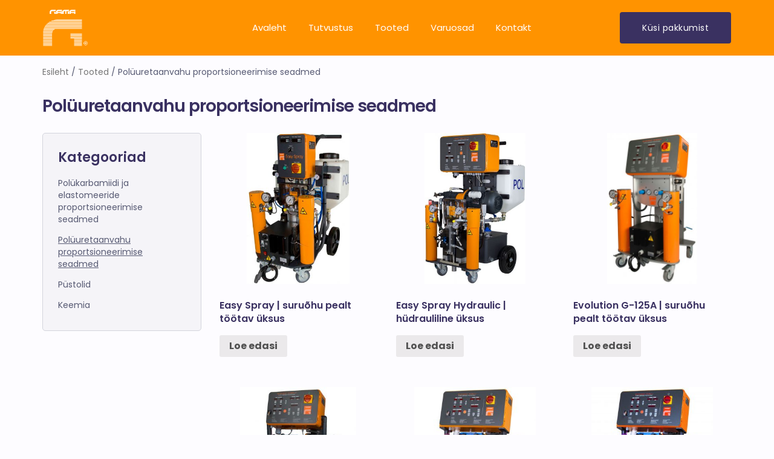

--- FILE ---
content_type: text/html; charset=UTF-8
request_url: https://gamapur.ee/poluuretaanvahu-proportsioneerimise-seadmed/
body_size: 9512
content:
<!DOCTYPE html>
<html >
  <head>
    <title>Polüuretaanvahu proportsioneerimise masinad - Gamapur</title>

<link rel="stylesheet" href="https://gamapur.ee/wp-content/plugins/sitepress-multilingual-cms/res/css/language-selector.css?v=3.2.7" type="text/css" media="all" />
    <meta charset="UTF-8" />
    <meta http-equiv="X-UA-Compatible" content="IE=edge">
		<meta name="viewport" content="width=device-width, initial-scale=1.0">
		<link rel="pingback" href="https://gamapur.ee/xmlrpc.php" />
        <link rel="shortcut icon" href="/favicon.ico" type="image/x-icon">
		<link rel="icon" href="/favicon.ico" type="image/x-icon">
    <meta name='robots' content='index, follow, max-image-preview:large, max-snippet:-1, max-video-preview:-1' />
                    <!--/ Twitter Open Graph for Woo Product /-->
                                            <meta property="twitter:title" content="Polüuretaanvahu proportsioneerimise seadmed" />
                        <meta property="twitter:description" content="" />
                                        <meta property="twitter:image" content="https://gamapur.ee/wp-content/uploads/2018/04/cat2.jpg" />
                    <meta property="twitter:card" content="summary" />
                    <meta property="twitter:url" content="https://gamapur.ee/poluuretaanvahu-proportsioneerimise-seadmed/" />
                    <meta property="twitter:site" content="@Gamapur" />
                    <!--/ Facebook Open Graph for Woo Product /-->
                                            <meta property="og:title" content="Polüuretaanvahu proportsioneerimise seadmed" />
                        <meta property="og:description" content="" />
                                        <meta property="og:image" content="https://gamapur.ee/wp-content/uploads/2018/04/cat2.jpg" />
                    <meta property="og:type" content="product" />
                    <meta property="og:url" content="https://gamapur.ee/poluuretaanvahu-proportsioneerimise-seadmed/" />
                    <meta property="og:site_name" content="Gamapur" />
                    <!-- Google Plus Open Graph for Woo Product /-->
                                            <meta property="name" content="Polüuretaanvahu proportsioneerimise seadmed" />
                        <meta property="description" content="" />
                                        <meta property="image" content="https://gamapur.ee/wp-content/uploads/2018/04/cat2.jpg" />
                    
	<!-- This site is optimized with the Yoast SEO plugin v16.2 - https://yoast.com/wordpress/plugins/seo/ -->
	<title>Polüuretaanvahu proportsioneerimise masinad - Gamapur</title>

<link rel="stylesheet" href="https://gamapur.ee/wp-content/plugins/sitepress-multilingual-cms/res/css/language-selector.css?v=3.2.7" type="text/css" media="all" />
	<meta name="description" content="Proportsioneerimise pumbad. Parimad seadmed PUR vahu pritsimiseks. Polüuretaanvaht, PUR vaht, PUR isolatsioon, PU süsteemid, PU vaht" />
	<link rel="canonical" href="https://gamapur.ee/poluuretaanvahu-proportsioneerimise-seadmed/" />
	<meta property="og:locale" content="et_EE" />
	<meta property="og:type" content="article" />
	<meta property="og:title" content="Polüuretaanvahu proportsioneerimise masinad - Gamapur" />
	<meta property="og:description" content="Proportsioneerimise pumbad. Parimad seadmed PUR vahu pritsimiseks. Polüuretaanvaht, PUR vaht, PUR isolatsioon, PU süsteemid, PU vaht" />
	<meta property="og:url" content="https://gamapur.ee/poluuretaanvahu-proportsioneerimise-seadmed/" />
	<meta property="og:site_name" content="Gamapur" />
	<meta name="twitter:card" content="summary_large_image" />
	<script type="application/ld+json" class="yoast-schema-graph">{"@context":"https://schema.org","@graph":[{"@type":"WebSite","@id":"https://gamapur.ee/?lang=fi/#website","url":"https://gamapur.ee/?lang=fi/","name":"Gamapur","description":"","potentialAction":[{"@type":"SearchAction","target":"https://gamapur.ee/?lang=fi/?s={search_term_string}","query-input":"required name=search_term_string"}],"inLanguage":"et"},{"@type":"CollectionPage","@id":"https://gamapur.ee/poluuretaanvahu-proportsioneerimise-seadmed/#webpage","url":"https://gamapur.ee/poluuretaanvahu-proportsioneerimise-seadmed/","name":"Pol\u00fcuretaanvahu proportsioneerimise masinad - Gamapur","isPartOf":{"@id":"https://gamapur.ee/?lang=fi/#website"},"description":"Proportsioneerimise pumbad. Parimad seadmed PUR vahu pritsimiseks. Pol\u00fcuretaanvaht, PUR vaht, PUR isolatsioon, PU s\u00fcsteemid, PU vaht","breadcrumb":{"@id":"https://gamapur.ee/poluuretaanvahu-proportsioneerimise-seadmed/#breadcrumb"},"inLanguage":"et","potentialAction":[{"@type":"ReadAction","target":["https://gamapur.ee/poluuretaanvahu-proportsioneerimise-seadmed/"]}]},{"@type":"BreadcrumbList","@id":"https://gamapur.ee/poluuretaanvahu-proportsioneerimise-seadmed/#breadcrumb","itemListElement":[{"@type":"ListItem","position":1,"item":{"@type":"WebPage","@id":"https://gamapur.ee/","url":"https://gamapur.ee/","name":"Esileht"}},{"@type":"ListItem","position":2,"item":{"@id":"https://gamapur.ee/poluuretaanvahu-proportsioneerimise-seadmed/#webpage"}}]}]}</script>
	<!-- / Yoast SEO plugin. -->


<link rel="alternate" type="application/rss+xml" title="Gamapur &raquo; RSS" href="https://gamapur.ee/feed/" />
<link rel="alternate" type="application/rss+xml" title="Gamapur &raquo; Kommentaaride RSS" href="https://gamapur.ee/comments/feed/" />
<link rel="alternate" type="application/rss+xml" title="Gamapur &raquo; Polüuretaanvahu proportsioneerimise seadmed Kategooria uudisevoog" href="https://gamapur.ee/poluuretaanvahu-proportsioneerimise-seadmed/feed/" />
<script type="text/javascript">
window._wpemojiSettings = {"baseUrl":"https:\/\/s.w.org\/images\/core\/emoji\/14.0.0\/72x72\/","ext":".png","svgUrl":"https:\/\/s.w.org\/images\/core\/emoji\/14.0.0\/svg\/","svgExt":".svg","source":{"concatemoji":"https:\/\/gamapur.ee\/wp-includes\/js\/wp-emoji-release.min.js?ver=6.3.7"}};
/*! This file is auto-generated */
!function(i,n){var o,s,e;function c(e){try{var t={supportTests:e,timestamp:(new Date).valueOf()};sessionStorage.setItem(o,JSON.stringify(t))}catch(e){}}function p(e,t,n){e.clearRect(0,0,e.canvas.width,e.canvas.height),e.fillText(t,0,0);var t=new Uint32Array(e.getImageData(0,0,e.canvas.width,e.canvas.height).data),r=(e.clearRect(0,0,e.canvas.width,e.canvas.height),e.fillText(n,0,0),new Uint32Array(e.getImageData(0,0,e.canvas.width,e.canvas.height).data));return t.every(function(e,t){return e===r[t]})}function u(e,t,n){switch(t){case"flag":return n(e,"\ud83c\udff3\ufe0f\u200d\u26a7\ufe0f","\ud83c\udff3\ufe0f\u200b\u26a7\ufe0f")?!1:!n(e,"\ud83c\uddfa\ud83c\uddf3","\ud83c\uddfa\u200b\ud83c\uddf3")&&!n(e,"\ud83c\udff4\udb40\udc67\udb40\udc62\udb40\udc65\udb40\udc6e\udb40\udc67\udb40\udc7f","\ud83c\udff4\u200b\udb40\udc67\u200b\udb40\udc62\u200b\udb40\udc65\u200b\udb40\udc6e\u200b\udb40\udc67\u200b\udb40\udc7f");case"emoji":return!n(e,"\ud83e\udef1\ud83c\udffb\u200d\ud83e\udef2\ud83c\udfff","\ud83e\udef1\ud83c\udffb\u200b\ud83e\udef2\ud83c\udfff")}return!1}function f(e,t,n){var r="undefined"!=typeof WorkerGlobalScope&&self instanceof WorkerGlobalScope?new OffscreenCanvas(300,150):i.createElement("canvas"),a=r.getContext("2d",{willReadFrequently:!0}),o=(a.textBaseline="top",a.font="600 32px Arial",{});return e.forEach(function(e){o[e]=t(a,e,n)}),o}function t(e){var t=i.createElement("script");t.src=e,t.defer=!0,i.head.appendChild(t)}"undefined"!=typeof Promise&&(o="wpEmojiSettingsSupports",s=["flag","emoji"],n.supports={everything:!0,everythingExceptFlag:!0},e=new Promise(function(e){i.addEventListener("DOMContentLoaded",e,{once:!0})}),new Promise(function(t){var n=function(){try{var e=JSON.parse(sessionStorage.getItem(o));if("object"==typeof e&&"number"==typeof e.timestamp&&(new Date).valueOf()<e.timestamp+604800&&"object"==typeof e.supportTests)return e.supportTests}catch(e){}return null}();if(!n){if("undefined"!=typeof Worker&&"undefined"!=typeof OffscreenCanvas&&"undefined"!=typeof URL&&URL.createObjectURL&&"undefined"!=typeof Blob)try{var e="postMessage("+f.toString()+"("+[JSON.stringify(s),u.toString(),p.toString()].join(",")+"));",r=new Blob([e],{type:"text/javascript"}),a=new Worker(URL.createObjectURL(r),{name:"wpTestEmojiSupports"});return void(a.onmessage=function(e){c(n=e.data),a.terminate(),t(n)})}catch(e){}c(n=f(s,u,p))}t(n)}).then(function(e){for(var t in e)n.supports[t]=e[t],n.supports.everything=n.supports.everything&&n.supports[t],"flag"!==t&&(n.supports.everythingExceptFlag=n.supports.everythingExceptFlag&&n.supports[t]);n.supports.everythingExceptFlag=n.supports.everythingExceptFlag&&!n.supports.flag,n.DOMReady=!1,n.readyCallback=function(){n.DOMReady=!0}}).then(function(){return e}).then(function(){var e;n.supports.everything||(n.readyCallback(),(e=n.source||{}).concatemoji?t(e.concatemoji):e.wpemoji&&e.twemoji&&(t(e.twemoji),t(e.wpemoji)))}))}((window,document),window._wpemojiSettings);
</script>
<style type="text/css">
img.wp-smiley,
img.emoji {
	display: inline !important;
	border: none !important;
	box-shadow: none !important;
	height: 1em !important;
	width: 1em !important;
	margin: 0 0.07em !important;
	vertical-align: -0.1em !important;
	background: none !important;
	padding: 0 !important;
}
</style>
	<link rel='stylesheet' id='bootstrap-style-css' href='https://gamapur.ee/wp-content/themes/gamapur/css/bootstrap.min.css?ver=6.3.7' type='text/css' media='all' />
<link rel='stylesheet' id='main-style-css' href='https://gamapur.ee/wp-content/themes/gamapur/style.css?ver=6.3.7' type='text/css' media='all' />
<link rel='stylesheet' id='wp-block-library-css' href='https://gamapur.ee/wp-includes/css/dist/block-library/style.min.css?ver=6.3.7' type='text/css' media='all' />
<link rel='stylesheet' id='wc-block-vendors-style-css' href='https://gamapur.ee/wp-content/plugins/woocommerce/packages/woocommerce-blocks/build/vendors-style.css?ver=4.7.2' type='text/css' media='all' />
<link rel='stylesheet' id='wc-block-style-css' href='https://gamapur.ee/wp-content/plugins/woocommerce/packages/woocommerce-blocks/build/style.css?ver=4.7.2' type='text/css' media='all' />
<style id='classic-theme-styles-inline-css' type='text/css'>
/*! This file is auto-generated */
.wp-block-button__link{color:#fff;background-color:#32373c;border-radius:9999px;box-shadow:none;text-decoration:none;padding:calc(.667em + 2px) calc(1.333em + 2px);font-size:1.125em}.wp-block-file__button{background:#32373c;color:#fff;text-decoration:none}
</style>
<style id='global-styles-inline-css' type='text/css'>
body{--wp--preset--color--black: #000000;--wp--preset--color--cyan-bluish-gray: #abb8c3;--wp--preset--color--white: #ffffff;--wp--preset--color--pale-pink: #f78da7;--wp--preset--color--vivid-red: #cf2e2e;--wp--preset--color--luminous-vivid-orange: #ff6900;--wp--preset--color--luminous-vivid-amber: #fcb900;--wp--preset--color--light-green-cyan: #7bdcb5;--wp--preset--color--vivid-green-cyan: #00d084;--wp--preset--color--pale-cyan-blue: #8ed1fc;--wp--preset--color--vivid-cyan-blue: #0693e3;--wp--preset--color--vivid-purple: #9b51e0;--wp--preset--gradient--vivid-cyan-blue-to-vivid-purple: linear-gradient(135deg,rgba(6,147,227,1) 0%,rgb(155,81,224) 100%);--wp--preset--gradient--light-green-cyan-to-vivid-green-cyan: linear-gradient(135deg,rgb(122,220,180) 0%,rgb(0,208,130) 100%);--wp--preset--gradient--luminous-vivid-amber-to-luminous-vivid-orange: linear-gradient(135deg,rgba(252,185,0,1) 0%,rgba(255,105,0,1) 100%);--wp--preset--gradient--luminous-vivid-orange-to-vivid-red: linear-gradient(135deg,rgba(255,105,0,1) 0%,rgb(207,46,46) 100%);--wp--preset--gradient--very-light-gray-to-cyan-bluish-gray: linear-gradient(135deg,rgb(238,238,238) 0%,rgb(169,184,195) 100%);--wp--preset--gradient--cool-to-warm-spectrum: linear-gradient(135deg,rgb(74,234,220) 0%,rgb(151,120,209) 20%,rgb(207,42,186) 40%,rgb(238,44,130) 60%,rgb(251,105,98) 80%,rgb(254,248,76) 100%);--wp--preset--gradient--blush-light-purple: linear-gradient(135deg,rgb(255,206,236) 0%,rgb(152,150,240) 100%);--wp--preset--gradient--blush-bordeaux: linear-gradient(135deg,rgb(254,205,165) 0%,rgb(254,45,45) 50%,rgb(107,0,62) 100%);--wp--preset--gradient--luminous-dusk: linear-gradient(135deg,rgb(255,203,112) 0%,rgb(199,81,192) 50%,rgb(65,88,208) 100%);--wp--preset--gradient--pale-ocean: linear-gradient(135deg,rgb(255,245,203) 0%,rgb(182,227,212) 50%,rgb(51,167,181) 100%);--wp--preset--gradient--electric-grass: linear-gradient(135deg,rgb(202,248,128) 0%,rgb(113,206,126) 100%);--wp--preset--gradient--midnight: linear-gradient(135deg,rgb(2,3,129) 0%,rgb(40,116,252) 100%);--wp--preset--font-size--small: 13px;--wp--preset--font-size--medium: 20px;--wp--preset--font-size--large: 36px;--wp--preset--font-size--x-large: 42px;--wp--preset--spacing--20: 0.44rem;--wp--preset--spacing--30: 0.67rem;--wp--preset--spacing--40: 1rem;--wp--preset--spacing--50: 1.5rem;--wp--preset--spacing--60: 2.25rem;--wp--preset--spacing--70: 3.38rem;--wp--preset--spacing--80: 5.06rem;--wp--preset--shadow--natural: 6px 6px 9px rgba(0, 0, 0, 0.2);--wp--preset--shadow--deep: 12px 12px 50px rgba(0, 0, 0, 0.4);--wp--preset--shadow--sharp: 6px 6px 0px rgba(0, 0, 0, 0.2);--wp--preset--shadow--outlined: 6px 6px 0px -3px rgba(255, 255, 255, 1), 6px 6px rgba(0, 0, 0, 1);--wp--preset--shadow--crisp: 6px 6px 0px rgba(0, 0, 0, 1);}:where(.is-layout-flex){gap: 0.5em;}:where(.is-layout-grid){gap: 0.5em;}body .is-layout-flow > .alignleft{float: left;margin-inline-start: 0;margin-inline-end: 2em;}body .is-layout-flow > .alignright{float: right;margin-inline-start: 2em;margin-inline-end: 0;}body .is-layout-flow > .aligncenter{margin-left: auto !important;margin-right: auto !important;}body .is-layout-constrained > .alignleft{float: left;margin-inline-start: 0;margin-inline-end: 2em;}body .is-layout-constrained > .alignright{float: right;margin-inline-start: 2em;margin-inline-end: 0;}body .is-layout-constrained > .aligncenter{margin-left: auto !important;margin-right: auto !important;}body .is-layout-constrained > :where(:not(.alignleft):not(.alignright):not(.alignfull)){max-width: var(--wp--style--global--content-size);margin-left: auto !important;margin-right: auto !important;}body .is-layout-constrained > .alignwide{max-width: var(--wp--style--global--wide-size);}body .is-layout-flex{display: flex;}body .is-layout-flex{flex-wrap: wrap;align-items: center;}body .is-layout-flex > *{margin: 0;}body .is-layout-grid{display: grid;}body .is-layout-grid > *{margin: 0;}:where(.wp-block-columns.is-layout-flex){gap: 2em;}:where(.wp-block-columns.is-layout-grid){gap: 2em;}:where(.wp-block-post-template.is-layout-flex){gap: 1.25em;}:where(.wp-block-post-template.is-layout-grid){gap: 1.25em;}.has-black-color{color: var(--wp--preset--color--black) !important;}.has-cyan-bluish-gray-color{color: var(--wp--preset--color--cyan-bluish-gray) !important;}.has-white-color{color: var(--wp--preset--color--white) !important;}.has-pale-pink-color{color: var(--wp--preset--color--pale-pink) !important;}.has-vivid-red-color{color: var(--wp--preset--color--vivid-red) !important;}.has-luminous-vivid-orange-color{color: var(--wp--preset--color--luminous-vivid-orange) !important;}.has-luminous-vivid-amber-color{color: var(--wp--preset--color--luminous-vivid-amber) !important;}.has-light-green-cyan-color{color: var(--wp--preset--color--light-green-cyan) !important;}.has-vivid-green-cyan-color{color: var(--wp--preset--color--vivid-green-cyan) !important;}.has-pale-cyan-blue-color{color: var(--wp--preset--color--pale-cyan-blue) !important;}.has-vivid-cyan-blue-color{color: var(--wp--preset--color--vivid-cyan-blue) !important;}.has-vivid-purple-color{color: var(--wp--preset--color--vivid-purple) !important;}.has-black-background-color{background-color: var(--wp--preset--color--black) !important;}.has-cyan-bluish-gray-background-color{background-color: var(--wp--preset--color--cyan-bluish-gray) !important;}.has-white-background-color{background-color: var(--wp--preset--color--white) !important;}.has-pale-pink-background-color{background-color: var(--wp--preset--color--pale-pink) !important;}.has-vivid-red-background-color{background-color: var(--wp--preset--color--vivid-red) !important;}.has-luminous-vivid-orange-background-color{background-color: var(--wp--preset--color--luminous-vivid-orange) !important;}.has-luminous-vivid-amber-background-color{background-color: var(--wp--preset--color--luminous-vivid-amber) !important;}.has-light-green-cyan-background-color{background-color: var(--wp--preset--color--light-green-cyan) !important;}.has-vivid-green-cyan-background-color{background-color: var(--wp--preset--color--vivid-green-cyan) !important;}.has-pale-cyan-blue-background-color{background-color: var(--wp--preset--color--pale-cyan-blue) !important;}.has-vivid-cyan-blue-background-color{background-color: var(--wp--preset--color--vivid-cyan-blue) !important;}.has-vivid-purple-background-color{background-color: var(--wp--preset--color--vivid-purple) !important;}.has-black-border-color{border-color: var(--wp--preset--color--black) !important;}.has-cyan-bluish-gray-border-color{border-color: var(--wp--preset--color--cyan-bluish-gray) !important;}.has-white-border-color{border-color: var(--wp--preset--color--white) !important;}.has-pale-pink-border-color{border-color: var(--wp--preset--color--pale-pink) !important;}.has-vivid-red-border-color{border-color: var(--wp--preset--color--vivid-red) !important;}.has-luminous-vivid-orange-border-color{border-color: var(--wp--preset--color--luminous-vivid-orange) !important;}.has-luminous-vivid-amber-border-color{border-color: var(--wp--preset--color--luminous-vivid-amber) !important;}.has-light-green-cyan-border-color{border-color: var(--wp--preset--color--light-green-cyan) !important;}.has-vivid-green-cyan-border-color{border-color: var(--wp--preset--color--vivid-green-cyan) !important;}.has-pale-cyan-blue-border-color{border-color: var(--wp--preset--color--pale-cyan-blue) !important;}.has-vivid-cyan-blue-border-color{border-color: var(--wp--preset--color--vivid-cyan-blue) !important;}.has-vivid-purple-border-color{border-color: var(--wp--preset--color--vivid-purple) !important;}.has-vivid-cyan-blue-to-vivid-purple-gradient-background{background: var(--wp--preset--gradient--vivid-cyan-blue-to-vivid-purple) !important;}.has-light-green-cyan-to-vivid-green-cyan-gradient-background{background: var(--wp--preset--gradient--light-green-cyan-to-vivid-green-cyan) !important;}.has-luminous-vivid-amber-to-luminous-vivid-orange-gradient-background{background: var(--wp--preset--gradient--luminous-vivid-amber-to-luminous-vivid-orange) !important;}.has-luminous-vivid-orange-to-vivid-red-gradient-background{background: var(--wp--preset--gradient--luminous-vivid-orange-to-vivid-red) !important;}.has-very-light-gray-to-cyan-bluish-gray-gradient-background{background: var(--wp--preset--gradient--very-light-gray-to-cyan-bluish-gray) !important;}.has-cool-to-warm-spectrum-gradient-background{background: var(--wp--preset--gradient--cool-to-warm-spectrum) !important;}.has-blush-light-purple-gradient-background{background: var(--wp--preset--gradient--blush-light-purple) !important;}.has-blush-bordeaux-gradient-background{background: var(--wp--preset--gradient--blush-bordeaux) !important;}.has-luminous-dusk-gradient-background{background: var(--wp--preset--gradient--luminous-dusk) !important;}.has-pale-ocean-gradient-background{background: var(--wp--preset--gradient--pale-ocean) !important;}.has-electric-grass-gradient-background{background: var(--wp--preset--gradient--electric-grass) !important;}.has-midnight-gradient-background{background: var(--wp--preset--gradient--midnight) !important;}.has-small-font-size{font-size: var(--wp--preset--font-size--small) !important;}.has-medium-font-size{font-size: var(--wp--preset--font-size--medium) !important;}.has-large-font-size{font-size: var(--wp--preset--font-size--large) !important;}.has-x-large-font-size{font-size: var(--wp--preset--font-size--x-large) !important;}
.wp-block-navigation a:where(:not(.wp-element-button)){color: inherit;}
:where(.wp-block-post-template.is-layout-flex){gap: 1.25em;}:where(.wp-block-post-template.is-layout-grid){gap: 1.25em;}
:where(.wp-block-columns.is-layout-flex){gap: 2em;}:where(.wp-block-columns.is-layout-grid){gap: 2em;}
.wp-block-pullquote{font-size: 1.5em;line-height: 1.6;}
</style>
<link rel='stylesheet' id='contact-form-7-css' href='https://gamapur.ee/wp-content/plugins/contact-form-7/includes/css/styles.css?ver=5.4.1' type='text/css' media='all' />
<link rel='stylesheet' id='woo-open-graph-css' href='https://gamapur.ee/wp-content/plugins/woo-open-graph/public/css/woo-open-graph-public.css?ver=1.0.0' type='text/css' media='all' />
<link rel='stylesheet' id='woocommerce-layout-css' href='https://gamapur.ee/wp-content/plugins/woocommerce/assets/css/woocommerce-layout.css?ver=5.2.5' type='text/css' media='all' />
<link rel='stylesheet' id='woocommerce-smallscreen-css' href='https://gamapur.ee/wp-content/plugins/woocommerce/assets/css/woocommerce-smallscreen.css?ver=5.2.5' type='text/css' media='only screen and (max-width: 768px)' />
<link rel='stylesheet' id='woocommerce-general-css' href='https://gamapur.ee/wp-content/plugins/woocommerce/assets/css/woocommerce.css?ver=5.2.5' type='text/css' media='all' />
<style id='woocommerce-inline-inline-css' type='text/css'>
.woocommerce form .form-row .required { visibility: visible; }
</style>
<script type='text/javascript' src='https://gamapur.ee/wp-includes/js/jquery/jquery.min.js?ver=3.7.0' id='jquery-core-js'></script>
<script type='text/javascript' src='https://gamapur.ee/wp-includes/js/jquery/jquery-migrate.min.js?ver=3.4.1' id='jquery-migrate-js'></script>
<script type='text/javascript' src='https://gamapur.ee/wp-content/plugins/woo-open-graph/public/js/woo-open-graph-public.js?ver=1.0.0' id='woo-open-graph-js'></script>
<link rel="https://api.w.org/" href="https://gamapur.ee/wp-json/" /><link rel="EditURI" type="application/rsd+xml" title="RSD" href="https://gamapur.ee/xmlrpc.php?rsd" />
<meta name="generator" content="WordPress 6.3.7" />
<meta name="generator" content="WooCommerce 5.2.5" />
<meta name="generator" content="WPML ver:3.2.7 stt:1,15,18;" />
	<noscript><style>.woocommerce-product-gallery{ opacity: 1 !important; }</style></noscript>
	    <link href="https://fonts.googleapis.com/css?family=Poppins:300,400,500,600,700" rel="stylesheet">
	</head>

  <body class="archive tax-product_cat term-poluuretaanvahu-proportsioneerimise-seadmed term-18 theme-gamapur woocommerce woocommerce-page woocommerce-no-js">
	<section id="header" class="header">
    <div class="container">
    	<div class="row">
        <nav class="navbar" role="navigation">
          <!-- Brand and toggle get grouped for better mobile display -->
          <div class="navbar-header col-md-3">
            <button type="button" class="navbar-toggle collapsed" data-toggle="collapse" data-target=".navbar-collapse">
              <span class="icon-bar"></span>
              <span class="icon-bar"></span>
              <span class="icon-bar"></span>
            </button>
            <a class="navbar-brand" href="https://gamapur.ee"><img src='https://gamapur.ee/wp-content/themes/gamapur/images/logo.png'></a>
          </div>
    
          <!-- Collect the nav links, forms, and other content for toggling -->
          <div class="col-md-6">
          <div class="collapse navbar-collapse">
           <ul id="menu-peamenuu" class="nav navbar-nav navbar-right"><li id="menu-item-40" class="menu-item menu-item-type-post_type menu-item-object-page menu-item-home menu-item-40"><a href="https://gamapur.ee/">Avaleht</a></li>
<li id="menu-item-39" class="menu-item menu-item-type-post_type menu-item-object-page menu-item-39"><a href="https://gamapur.ee/tutvustus/">Tutvustus</a></li>
<li id="menu-item-56" class="menu-item menu-item-type-post_type menu-item-object-page menu-item-56"><a href="https://gamapur.ee/tooted/">Tooted</a></li>
<li id="menu-item-67" class="menu-item menu-item-type-post_type menu-item-object-page menu-item-67"><a href="https://gamapur.ee/varuosad/">Varuosad</a></li>
<li id="menu-item-41" class="menu-item menu-item-type-custom menu-item-object-custom menu-item-41"><a href="#contact">Kontakt</a></li>
</ul>          </div><!-- /.navbar-collapse -->
          </div>
           <div class="col-md-3">
          <a href="#contact" class="scrollto btn ask-offer">Küsi pakkumist</a>
          </div>
          
        </nav>
	</div>
    </div>
    </section>
<section id="content" class="content-area"><div class="container"><div class="row">

<div class="col-md-12 bc">
<nav class="woocommerce-breadcrumb"><a href="https://gamapur.ee">Esileht</a>&nbsp;&#47;&nbsp;<a href="https://gamapur.ee/tooted/">Tooted</a>&nbsp;&#47;&nbsp;Polüuretaanvahu proportsioneerimise seadmed</nav></div>
<div class="title col-md-12">
			<h1 class="woocommerce-products-header__title page-title">Polüuretaanvahu proportsioneerimise seadmed</h1>
	</div>
<div class="col-md-3">	<div id="sidebar" role="complementary">
		<ul>
			<div id="woocommerce_product_categories-2" class="widget woocommerce widget_product_categories"><h4>Kategooriad</h4><ul class="product-categories"><li class="cat-item cat-item-17"><a href="https://gamapur.ee/polukarbamiidi-ja-elastomeeride-proportsioneerimise-seadmed/">Polükarbamiidi ja elastomeeride proportsioneerimise seadmed</a></li>
<li class="cat-item cat-item-18 current-cat"><a href="https://gamapur.ee/poluuretaanvahu-proportsioneerimise-seadmed/">Polüuretaanvahu proportsioneerimise seadmed</a></li>
<li class="cat-item cat-item-19"><a href="https://gamapur.ee/pustolid/">Püstolid</a></li>
<li class="cat-item cat-item-20"><a href="https://gamapur.ee/keemia/">Keemia</a></li>
</ul></div>		</ul>
	</div>
</div>
<div class="col-md-9">



<div class="woocommerce-notices-wrapper"></div><p class="woocommerce-result-count">
	Näitan kõiki 8 tulemust</p>
<form class="woocommerce-ordering" method="get">
	<select name="orderby" class="orderby" aria-label="Poe järjestus">
					<option value="menu_order"  selected='selected'>Vaikimisi järjestus</option>
					<option value="popularity" >Järjesta populaarsuse alusel</option>
					<option value="date" >Järjesta uudsuse alusel</option>
					<option value="price" >Järjesta hinna alusel: odavamast kallimani</option>
					<option value="price-desc" >Järjesta hinna alusel: kallimast odavamani</option>
			</select>
	<input type="hidden" name="paged" value="1" />
	</form>
<ul class="products columns-3">
<li class="col-md-4 post-88 product type-product status-publish has-post-thumbnail product_cat-poluuretaanvahu-proportsioneerimise-seadmed first instock shipping-taxable product-type-simple">
	<a href="https://gamapur.ee/poluuretaanvahu-proportsioneerimise-seadmed/easy-spray-suruohu-pealt-tootav-uksus/" class="woocommerce-LoopProduct-link woocommerce-loop-product__link"><img width="300" height="441" src="https://gamapur.ee/wp-content/uploads/2018/04/mini-EASY-SAPRAY-TRAFO2-300x441.jpg" class="attachment-woocommerce_thumbnail size-woocommerce_thumbnail" alt="" decoding="async" loading="lazy" srcset="https://gamapur.ee/wp-content/uploads/2018/04/mini-EASY-SAPRAY-TRAFO2-300x441.jpg 300w, https://gamapur.ee/wp-content/uploads/2018/04/mini-EASY-SAPRAY-TRAFO2-476x700.jpg 476w, https://gamapur.ee/wp-content/uploads/2018/04/mini-EASY-SAPRAY-TRAFO2.jpg 697w, https://gamapur.ee/wp-content/uploads/2018/04/mini-EASY-SAPRAY-TRAFO2-600x881.jpg 600w" sizes="(max-width: 300px) 100vw, 300px" /><h2 class="woocommerce-loop-product__title">Easy Spray | suruõhu pealt töötav üksus</h2>
</a><a href="https://gamapur.ee/poluuretaanvahu-proportsioneerimise-seadmed/easy-spray-suruohu-pealt-tootav-uksus/" data-quantity="1" class="button product_type_simple" data-product_id="88" data-product_sku="" aria-label="Loe lähemalt &ldquo;Easy Spray | suruõhu pealt töötav üksus&rdquo; kohta" rel="nofollow">Loe edasi</a></li>
<li class="col-md-4 post-73 product type-product status-publish has-post-thumbnail product_cat-polukarbamiidi-ja-elastomeeride-proportsioneerimise-seadmed product_cat-poluuretaanvahu-proportsioneerimise-seadmed  instock shipping-taxable product-type-simple">
	<a href="https://gamapur.ee/polukarbamiidi-ja-elastomeeride-proportsioneerimise-seadmed/easy-spray-hydraulic-hudrauliline-uksus/" class="woocommerce-LoopProduct-link woocommerce-loop-product__link"><img width="300" height="448" src="https://gamapur.ee/wp-content/uploads/2018/04/Easy-S-Hyd-without-hose-heating-300x448.jpg" class="attachment-woocommerce_thumbnail size-woocommerce_thumbnail" alt="" decoding="async" loading="lazy" srcset="https://gamapur.ee/wp-content/uploads/2018/04/Easy-S-Hyd-without-hose-heating-300x448.jpg 300w, https://gamapur.ee/wp-content/uploads/2018/04/Easy-S-Hyd-without-hose-heating-469x700.jpg 469w, https://gamapur.ee/wp-content/uploads/2018/04/Easy-S-Hyd-without-hose-heating.jpg 686w, https://gamapur.ee/wp-content/uploads/2018/04/Easy-S-Hyd-without-hose-heating-600x896.jpg 600w" sizes="(max-width: 300px) 100vw, 300px" /><h2 class="woocommerce-loop-product__title">Easy Spray Hydraulic | hüdrauliline üksus</h2>
</a><a href="https://gamapur.ee/polukarbamiidi-ja-elastomeeride-proportsioneerimise-seadmed/easy-spray-hydraulic-hudrauliline-uksus/" data-quantity="1" class="button product_type_simple" data-product_id="73" data-product_sku="" aria-label="Loe lähemalt &ldquo;Easy Spray Hydraulic | hüdrauliline üksus&rdquo; kohta" rel="nofollow">Loe edasi</a></li>
<li class="col-md-4 post-89 product type-product status-publish has-post-thumbnail product_cat-poluuretaanvahu-proportsioneerimise-seadmed last instock shipping-taxable product-type-simple">
	<a href="https://gamapur.ee/poluuretaanvahu-proportsioneerimise-seadmed/evolution-g-125a-suruohu-pealt-tootav-uksus/" class="woocommerce-LoopProduct-link woocommerce-loop-product__link"><img width="300" height="504" src="https://gamapur.ee/wp-content/uploads/2018/04/G-200-A2-300x504.jpg" class="attachment-woocommerce_thumbnail size-woocommerce_thumbnail" alt="" decoding="async" loading="lazy" srcset="https://gamapur.ee/wp-content/uploads/2018/04/G-200-A2-300x504.jpg 300w, https://gamapur.ee/wp-content/uploads/2018/04/G-200-A2-416x700.jpg 416w, https://gamapur.ee/wp-content/uploads/2018/04/G-200-A2.jpg 609w, https://gamapur.ee/wp-content/uploads/2018/04/G-200-A2-600x1009.jpg 600w" sizes="(max-width: 300px) 100vw, 300px" /><h2 class="woocommerce-loop-product__title">Evolution G-125A | suruõhu pealt töötav üksus</h2>
</a><a href="https://gamapur.ee/poluuretaanvahu-proportsioneerimise-seadmed/evolution-g-125a-suruohu-pealt-tootav-uksus/" data-quantity="1" class="button product_type_simple" data-product_id="89" data-product_sku="" aria-label="Loe lähemalt &ldquo;Evolution G-125A | suruõhu pealt töötav üksus&rdquo; kohta" rel="nofollow">Loe edasi</a></li>
<li class="col-md-4 post-94 product type-product status-publish has-post-thumbnail product_cat-poluuretaanvahu-proportsioneerimise-seadmed first instock shipping-taxable product-type-simple">
	<a href="https://gamapur.ee/poluuretaanvahu-proportsioneerimise-seadmed/evolution-g-250h-hudrauliline-uksus/" class="woocommerce-LoopProduct-link woocommerce-loop-product__link"><img width="300" height="391" src="https://gamapur.ee/wp-content/uploads/2018/04/G-250_H22-300x391.jpg" class="attachment-woocommerce_thumbnail size-woocommerce_thumbnail" alt="" decoding="async" loading="lazy" srcset="https://gamapur.ee/wp-content/uploads/2018/04/G-250_H22-300x391.jpg 300w, https://gamapur.ee/wp-content/uploads/2018/04/G-250_H22-537x700.jpg 537w, https://gamapur.ee/wp-content/uploads/2018/04/G-250_H22-600x781.jpg 600w, https://gamapur.ee/wp-content/uploads/2018/04/G-250_H22.jpg 625w" sizes="(max-width: 300px) 100vw, 300px" /><h2 class="woocommerce-loop-product__title">Evolution G-250H | Hüdrauliline üksus</h2>
</a><a href="https://gamapur.ee/poluuretaanvahu-proportsioneerimise-seadmed/evolution-g-250h-hudrauliline-uksus/" data-quantity="1" class="button product_type_simple" data-product_id="94" data-product_sku="" aria-label="Loe lähemalt &ldquo;Evolution G-250H | Hüdrauliline üksus&rdquo; kohta" rel="nofollow">Loe edasi</a></li>
<li class="col-md-4 post-91 product type-product status-publish has-post-thumbnail product_cat-poluuretaanvahu-proportsioneerimise-seadmed  instock shipping-taxable product-type-simple">
	<a href="https://gamapur.ee/poluuretaanvahu-proportsioneerimise-seadmed/evolution-g-30h-hudrauliline-uksus/" class="woocommerce-LoopProduct-link woocommerce-loop-product__link"><img width="300" height="373" src="https://gamapur.ee/wp-content/uploads/2018/04/G-30-H-new-pumplow-definition1-300x373.jpg" class="attachment-woocommerce_thumbnail size-woocommerce_thumbnail" alt="" decoding="async" loading="lazy" srcset="https://gamapur.ee/wp-content/uploads/2018/04/G-30-H-new-pumplow-definition1-300x373.jpg 300w, https://gamapur.ee/wp-content/uploads/2018/04/G-30-H-new-pumplow-definition1-563x700.jpg 563w, https://gamapur.ee/wp-content/uploads/2018/04/G-30-H-new-pumplow-definition1-768x955.jpg 768w, https://gamapur.ee/wp-content/uploads/2018/04/G-30-H-new-pumplow-definition1-600x746.jpg 600w, https://gamapur.ee/wp-content/uploads/2018/04/G-30-H-new-pumplow-definition1.jpg 782w" sizes="(max-width: 300px) 100vw, 300px" /><h2 class="woocommerce-loop-product__title">Evolution G-30H | Hüdrauliline üksus</h2>
</a><a href="https://gamapur.ee/poluuretaanvahu-proportsioneerimise-seadmed/evolution-g-30h-hudrauliline-uksus/" data-quantity="1" class="button product_type_simple" data-product_id="91" data-product_sku="" aria-label="Loe lähemalt &ldquo;Evolution G-30H | Hüdrauliline üksus&rdquo; kohta" rel="nofollow">Loe edasi</a></li>
<li class="col-md-4 post-92 product type-product status-publish has-post-thumbnail product_cat-poluuretaanvahu-proportsioneerimise-seadmed last instock shipping-taxable product-type-simple">
	<a href="https://gamapur.ee/poluuretaanvahu-proportsioneerimise-seadmed/evolution-g-35h-high-pressure-hudrauliline-uksus-2/" class="woocommerce-LoopProduct-link woocommerce-loop-product__link"><img width="300" height="373" src="https://gamapur.ee/wp-content/uploads/2018/04/G-35H-1-300x373.jpg" class="attachment-woocommerce_thumbnail size-woocommerce_thumbnail" alt="" decoding="async" loading="lazy" srcset="https://gamapur.ee/wp-content/uploads/2018/04/G-35H-1-300x373.jpg 300w, https://gamapur.ee/wp-content/uploads/2018/04/G-35H-1-563x700.jpg 563w, https://gamapur.ee/wp-content/uploads/2018/04/G-35H-1-768x954.jpg 768w, https://gamapur.ee/wp-content/uploads/2018/04/G-35H-1-824x1024.jpg 824w, https://gamapur.ee/wp-content/uploads/2018/04/G-35H-1-600x746.jpg 600w" sizes="(max-width: 300px) 100vw, 300px" /><h2 class="woocommerce-loop-product__title">Evolution G-35H High Pressure | Hüdrauliline üksus</h2>
</a><a href="https://gamapur.ee/poluuretaanvahu-proportsioneerimise-seadmed/evolution-g-35h-high-pressure-hudrauliline-uksus-2/" data-quantity="1" class="button product_type_simple" data-product_id="92" data-product_sku="" aria-label="Loe lähemalt &ldquo;Evolution G-35H High Pressure | Hüdrauliline üksus&rdquo; kohta" rel="nofollow">Loe edasi</a></li>
<li class="col-md-4 post-96 product type-product status-publish has-post-thumbnail product_cat-poluuretaanvahu-proportsioneerimise-seadmed first instock shipping-taxable product-type-simple">
	<a href="https://gamapur.ee/poluuretaanvahu-proportsioneerimise-seadmed/evolution-g-50h-monobloc-pumps-hudrauliline-uksus-2/" class="woocommerce-LoopProduct-link woocommerce-loop-product__link"><img width="300" height="389" src="https://gamapur.ee/wp-content/uploads/2018/04/G-50-H-with-new-monobloc-pumps-low-resolution11-300x389.jpg" class="attachment-woocommerce_thumbnail size-woocommerce_thumbnail" alt="" decoding="async" loading="lazy" srcset="https://gamapur.ee/wp-content/uploads/2018/04/G-50-H-with-new-monobloc-pumps-low-resolution11-300x389.jpg 300w, https://gamapur.ee/wp-content/uploads/2018/04/G-50-H-with-new-monobloc-pumps-low-resolution11-540x700.jpg 540w, https://gamapur.ee/wp-content/uploads/2018/04/G-50-H-with-new-monobloc-pumps-low-resolution11-600x778.jpg 600w, https://gamapur.ee/wp-content/uploads/2018/04/G-50-H-with-new-monobloc-pumps-low-resolution11.jpg 630w" sizes="(max-width: 300px) 100vw, 300px" /><h2 class="woocommerce-loop-product__title">Evolution G-50H -Monobloc Pumps | Hüdrauliline üksus</h2>
</a><a href="https://gamapur.ee/poluuretaanvahu-proportsioneerimise-seadmed/evolution-g-50h-monobloc-pumps-hudrauliline-uksus-2/" data-quantity="1" class="button product_type_simple" data-product_id="96" data-product_sku="" aria-label="Loe lähemalt &ldquo;Evolution G-50H -Monobloc Pumps | Hüdrauliline üksus&rdquo; kohta" rel="nofollow">Loe edasi</a></li>
<li class="col-md-4 post-97 product type-product status-publish has-post-thumbnail product_cat-poluuretaanvahu-proportsioneerimise-seadmed  instock shipping-taxable product-type-simple">
	<a href="https://gamapur.ee/poluuretaanvahu-proportsioneerimise-seadmed/evolution-vr-hudrauliline-uksus-kopeeri/" class="woocommerce-LoopProduct-link woocommerce-loop-product__link"><img width="300" height="374" src="https://gamapur.ee/wp-content/uploads/2018/04/VR-0231-300x374.jpg" class="attachment-woocommerce_thumbnail size-woocommerce_thumbnail" alt="" decoding="async" loading="lazy" srcset="https://gamapur.ee/wp-content/uploads/2018/04/VR-0231-300x374.jpg 300w, https://gamapur.ee/wp-content/uploads/2018/04/VR-0231.jpg 529w" sizes="(max-width: 300px) 100vw, 300px" /><h2 class="woocommerce-loop-product__title">Evolution VR | Hüdrauliline üksus</h2>
</a><a href="https://gamapur.ee/poluuretaanvahu-proportsioneerimise-seadmed/evolution-vr-hudrauliline-uksus-kopeeri/" data-quantity="1" class="button product_type_simple" data-product_id="97" data-product_sku="" aria-label="Loe lähemalt &ldquo;Evolution VR | Hüdrauliline üksus&rdquo; kohta" rel="nofollow">Loe edasi</a></li>
</ul>
</div>
</div></div></section>


<section id="contact">
<div class="container">
<div class="row">
<div class="col-md-12 sepcont"><div class="separator"></div></div>
<div class="content_block" id="custom_post_widget-33"><div class="col-md-8">
<div class="title">
<h2>Võta meiega ühendust</h2>
</div>
<div class="row"><div role="form" class="wpcf7" id="wpcf7-f35-o1" lang="et" dir="ltr">
<div class="screen-reader-response"><p role="status" aria-live="polite" aria-atomic="true"></p> <ul></ul></div>
<form action="/poluuretaanvahu-proportsioneerimise-seadmed/#wpcf7-f35-o1" method="post" class="wpcf7-form init" novalidate="novalidate" data-status="init">
<div style="display: none;">
<input type="hidden" name="_wpcf7" value="35" />
<input type="hidden" name="_wpcf7_version" value="5.4.1" />
<input type="hidden" name="_wpcf7_locale" value="et" />
<input type="hidden" name="_wpcf7_unit_tag" value="wpcf7-f35-o1" />
<input type="hidden" name="_wpcf7_container_post" value="0" />
<input type="hidden" name="_wpcf7_posted_data_hash" value="" />
</div>
<div class="col-md-6">
<div class="element">
<label for="your-name">Nimi*</label><br />
    <span class="wpcf7-form-control-wrap your-name"><input type="text" name="your-name" value="" size="40" class="wpcf7-form-control wpcf7-text wpcf7-validates-as-required" aria-required="true" aria-invalid="false" /></span></div>
<div class="element">
<label for="your-company"> Ettevõte</label><br />
    <span class="wpcf7-form-control-wrap your-company"><input type="text" name="your-company" value="" size="40" class="wpcf7-form-control wpcf7-text" aria-invalid="false" /></span></div>
</div>
<div class="col-md-6">
<div class="element">
<label for="your-email">E-posti aadress*</label><br />
    <span class="wpcf7-form-control-wrap your-email"><input type="email" name="your-email" value="" size="40" class="wpcf7-form-control wpcf7-text wpcf7-email wpcf7-validates-as-required wpcf7-validates-as-email" aria-required="true" aria-invalid="false" /></span></div>
<div class="element">
<label for="your-phone">Telefon</label><br />
    <span class="wpcf7-form-control-wrap your-phone"><input type="text" name="your-phone" value="" size="40" class="wpcf7-form-control wpcf7-text" aria-invalid="false" /></span></div>
</div>
<div class="col-md-12">
<div class="element">
    <span class="wpcf7-form-control-wrap your-message"><textarea name="your-message" cols="40" rows="10" class="wpcf7-form-control wpcf7-textarea" aria-invalid="false"></textarea></span></div>
<div style="display:none;" class="element fromurl">
<label for="frompage">Saadetud lehelt</label><br />
    <span class="wpcf7-form-control-wrap frompage"><input type="text" name="frompage" value="" size="40" class="wpcf7-form-control wpcf7-text" aria-invalid="false" /></span></div>
<p><input type="submit" value="Saada" class="wpcf7-form-control wpcf7-submit" /></p>
</div>
<div class="wpcf7-response-output" aria-hidden="true"></div></form></div></div>
</div>
<div class="col-md-4 cinfo"><strong>Polycorp OÜ</strong><br />
info@polycorp.ee<br />
(+372) 50 69 116.<br />
<br class="separator" /><strong>Tartu</strong><br />
Riia 138, Tartu<br />
<a class="" href="#myModal" data-toggle="modal">Vaata asukohta kaardil</a></div>
<div id="myModal" class="modal fade" tabindex="-1" role="dialog" aria-labelledby="myModalLabel" aria-hidden="true">
<div class="modal-dialog">
<div class="modal-header" style="padding: 0 10px; background-color: #fff; margin-top: 50px;">
<p><button class="close" style="margin-top: 12px;" type="button" data-dismiss="modal" aria-hidden="true">×</button></p>
<h4 class="modal-title" style="margin-bottom:10px;">Polycorp OÜ &#8211; Riia 138, Tartu</h4>
</div>
<div class="modal-content" style="border-radius: 0; box-shadow: none; border: 0;"><iframe loading="lazy" style="border: 0; padding: 5px;" src="https://www.google.com/maps/embed?pb=!1m18!1m12!1m3!1d1046.527515068711!2d26.685780057144143!3d58.3587423955007!2m3!1f0!2f0!3f0!3m2!1i1024!2i768!4f13.1!3m3!1m2!1s0x46eb37133cab5ae7%3A0x4eeece516a84103c!2sRiia+138%2C+51014+Tartu!5e0!3m2!1sen!2see!4v1523512003996" width="100%" height="450" frameborder="0" allowfullscreen="allowfullscreen"></iframe></div>
</div>
</div>
</div>
</div>
</div>

</section>
<section id="footer">
<div class="container">
<div class="row">
<div class="col-md-6 footer-logo"><a class="" href="https://gamapur.ee"><img src='https://gamapur.ee/wp-content/themes/gamapur/images/logo_footer.png'></a></div>
<div class="col-md-6 footer-copy">© Polycorp OÜ</div>
</div>
</div>

</section>


<script type="application/ld+json">{"@context":"https:\/\/schema.org\/","@type":"BreadcrumbList","itemListElement":[{"@type":"ListItem","position":1,"item":{"name":"Esileht","@id":"https:\/\/gamapur.ee"}},{"@type":"ListItem","position":2,"item":{"name":"Tooted","@id":"https:\/\/gamapur.ee\/tooted\/"}},{"@type":"ListItem","position":3,"item":{"name":"Pol\u00fcuretaanvahu proportsioneerimise seadmed","@id":"https:\/\/gamapur.ee\/poluuretaanvahu-proportsioneerimise-seadmed\/"}}]}</script>	<script type="text/javascript">
		(function () {
			var c = document.body.className;
			c = c.replace(/woocommerce-no-js/, 'woocommerce-js');
			document.body.className = c;
		})();
	</script>
	<script type='text/javascript' src='https://gamapur.ee/wp-content/themes/gamapur/js/bootstrap.min.js' id='bootstrap-script-js'></script>
<script type='text/javascript' src='https://gamapur.ee/wp-content/themes/gamapur/js/custom.js' id='custom-script-js'></script>
<script type='text/javascript' src='https://gamapur.ee/wp-includes/js/dist/vendor/wp-polyfill-inert.min.js?ver=3.1.2' id='wp-polyfill-inert-js'></script>
<script type='text/javascript' src='https://gamapur.ee/wp-includes/js/dist/vendor/regenerator-runtime.min.js?ver=0.13.11' id='regenerator-runtime-js'></script>
<script type='text/javascript' src='https://gamapur.ee/wp-includes/js/dist/vendor/wp-polyfill.min.js?ver=3.15.0' id='wp-polyfill-js'></script>
<script type='text/javascript' id='contact-form-7-js-extra'>
/* <![CDATA[ */
var wpcf7 = {"api":{"root":"https:\/\/gamapur.ee\/wp-json\/","namespace":"contact-form-7\/v1"}};
/* ]]> */
</script>
<script type='text/javascript' src='https://gamapur.ee/wp-content/plugins/contact-form-7/includes/js/index.js?ver=5.4.1' id='contact-form-7-js'></script>
<script type='text/javascript' src='https://gamapur.ee/wp-content/plugins/woocommerce/assets/js/jquery-blockui/jquery.blockUI.min.js?ver=2.70' id='jquery-blockui-js'></script>
<script type='text/javascript' id='wc-add-to-cart-js-extra'>
/* <![CDATA[ */
var wc_add_to_cart_params = {"ajax_url":"\/wp-admin\/admin-ajax.php","wc_ajax_url":"\/?wc-ajax=%%endpoint%%","i18n_view_cart":"Vaata ostukorvi","cart_url":"https:\/\/gamapur.ee\/ostukorv\/","is_cart":"","cart_redirect_after_add":"no"};
/* ]]> */
</script>
<script type='text/javascript' src='https://gamapur.ee/wp-content/plugins/woocommerce/assets/js/frontend/add-to-cart.min.js?ver=5.2.5' id='wc-add-to-cart-js'></script>
<script type='text/javascript' src='https://gamapur.ee/wp-content/plugins/woocommerce/assets/js/js-cookie/js.cookie.min.js?ver=2.1.4' id='js-cookie-js'></script>
<script type='text/javascript' id='woocommerce-js-extra'>
/* <![CDATA[ */
var woocommerce_params = {"ajax_url":"\/wp-admin\/admin-ajax.php","wc_ajax_url":"\/?wc-ajax=%%endpoint%%"};
/* ]]> */
</script>
<script type='text/javascript' src='https://gamapur.ee/wp-content/plugins/woocommerce/assets/js/frontend/woocommerce.min.js?ver=5.2.5' id='woocommerce-js'></script>
<script type='text/javascript' id='wc-cart-fragments-js-extra'>
/* <![CDATA[ */
var wc_cart_fragments_params = {"ajax_url":"\/wp-admin\/admin-ajax.php","wc_ajax_url":"\/?wc-ajax=%%endpoint%%","cart_hash_key":"wc_cart_hash_a6174b6876a4ae7c0418928ec915627f","fragment_name":"wc_fragments_a6174b6876a4ae7c0418928ec915627f","request_timeout":"5000"};
/* ]]> */
</script>
<script type='text/javascript' src='https://gamapur.ee/wp-content/plugins/woocommerce/assets/js/frontend/cart-fragments.min.js?ver=5.2.5' id='wc-cart-fragments-js'></script>
<script type='text/javascript' id='sitepress-js-extra'>
/* <![CDATA[ */
var icl_vars = {"current_language":"et","icl_home":"http:\/\/gamapur.ee\/","ajax_url":"https:\/\/gamapur.ee\/wp-admin\/admin-ajax.php","url_type":"3"};
/* ]]> */
</script>
<script type='text/javascript' src='https://gamapur.ee/wp-content/plugins/sitepress-multilingual-cms/res/js/sitepress.js?ver=6.3.7' id='sitepress-js'></script>


<div class="footer_design"></div>

</body>
</html>

--- FILE ---
content_type: text/css
request_url: https://gamapur.ee/wp-content/themes/gamapur/style.css?ver=6.3.7
body_size: 14414
content:
/* Theme Name: Bootstrap 3.1.1 Starter Wordpress theme Author: 3sparks llc Author URI: http://3sparks.net/ Description: This is a blank bootstrap 3.1.1 theme for wordpress. Feel free to use this as a starter template for your projects. Version: 1.0 License: GNU General Public License v2 or later License URI: http://www.gnu.org/licenses/gpl-2.0.html */
/*Wordpress editor styles start*/
 .entry-content img {
     margin: 0 0 1.5em 0;
}
 .alignleft, img.alignleft {
     margin-right: 1.5em;
     display: inline;
     float: left;
}
 .alignright, img.alignright {
     margin-left: 1.5em;
     display: inline;
     float: right;
}
 .aligncenter, img.aligncenter {
     margin-right: auto;
     margin-left: auto;
     display: block;
     clear: both;
}
 .alignnone, img.alignnone {
    /* not sure about this one */
}
 .wp-caption {
     margin-bottom: 1.5em;
     text-align: center;
     padding-top: 5px;
}
 .wp-caption img {
     border: 0 none;
     padding: 0;
     margin: 0;
}
 .wp-caption p.wp-caption-text {
     line-height: 1.5;
     font-size: 10px;
     margin: 0;
}
 .wp-smiley {
     margin: 0 !important;
     max-height: 1em;
}
 blockquote.left {
     margin-right: 20px;
     text-align: right;
     margin-left: 0;
     width: 33%;
     float: left;
}
 blockquote.right {
     margin-left: 20px;
     text-align: left;
     margin-right: 0;
     width: 33%;
     float: right;
}
/*Wordpress editor styles end*/
 body{
    font-family: 'Poppins', sans-serif;
     font-size:16px;
     line-height:25px;
     color:#575a73;
     background-color:#fdfcff;
    position:relative;
}
 body.home{
     background: #fdfcff url("images/body_bg_header.png") no-repeat center top;
}
 a{
    -webkit-transition: all 0.2s ease-out;
    color:#575a73;
     -moz-transition: all 0.2s ease-out;
     -o-transition: all 0.2s ease-out;
     transition: all 0.2s ease-out;
}
 img {
     max-width: 100%;
     height: auto;
}
 body:not(.home) .navbar-brand>img {
     display: block;
     height: 60px !important;
}
/*HEADER*/
 .navbar{
     margin-bottom:0;
}
 #header{
     background-color:#ff9300;
}
 .home #header{
     background: none;
}
 h3{
     text-align:left !important;
}
 .navbar-brand{
     height:auto;
     padding-left: 0;
     padding-right: 0;
}
 a.ask-offer,a.btn{
    letter-spacing: 0.5px;
     font-size:14px;
     background-color:#3a3161;
     color:#fff;
     padding:15px 36px;
     float:left;
     margin-top:38px;
}
 body:not(.home) a.ask-offer{
    margin-top:19px;
}
 .btn.focus, .btn:focus, .btn:hover{
     color:#fff;
}
 a.ask-offer{
     float:right;
}
 a.ask-offer:hover,a.btn:hover{
     background-color:#fff;
     color:#3a3161;
}
 .navbar-collapse {
     text-align: center;
}
 ul.navbar-nav {
     margin-top: 31px;
     display: inline-block;
     float: none !important;
}
 .home ul.navbar-nav {
     margin-top: 54px;
}
 ul.navbar-nav li{
     padding:0;
     padding-left:15px;
     padding-right:15px;
}
 ul.navbar-nav li a{
     color:#fff;
     position:relative;
     padding:4px 3px;
    font-size: 15px;
}
 ul.navbar-nav li a:after{
    -webkit-transition: all 0.2s ease-out;
     -moz-transition: all 0.2s ease-out;
     -o-transition: all 0.2s ease-out;
     transition: all 0.2s ease-out;
     content:"";
     height:2px;
     width:100%;
     position:absolute;
     bottom:0;
     background-color:#fff;
     left: 0;
    right: 0;
     opacity:0;
}
 ul.navbar-nav li.current-menu-item a:after,ul.navbar-nav li:hover a:after{
     opacity:1;
}
 ul.navbar-nav li a:hover,.nav>li>a:focus{
     background:none;
}
/*INTRO*/
 #intro{
     margin-bottom:40px;
}
 #intro .image-area {
     text-align: center;
}
 #intro .img{
    max-width: 75%;
}
 #intro .text-area{
     color:#fff;
     font-size:22px;
     line-height:30px;
     font-weight:300;
     letter-spacing: -0.5px;
}
 #intro .text-area .inner{
     margin-top:50px;
}
 #intro .text-area h1{
     font-size: 58px;
    line-height: 60px;
    font-weight:700;
     margin-bottom:30px;
    letter-spacing: -2px;
}
/*CATEGORIES*/
 .image-container {
     border: 1px #d3d4dc solid;
     border-radius: 5px;
    /* height: 200%;
     */
    /* padding-bottom: 100%;
     */
     padding: 25px;
     text-align: center;
     background-color: #fff;
    display: table;
     vertical-align: middle;
     width: 100%;
    min-height: 305px;
     position:relative;
     overflow:hidden;
}
 #categories h3{
     text-align:center !important;
     margin-bottom:60px;
}
 .image-container:after{
     height:5px;
     background-color:#ff9300;
     content:"";
     width:100%;
    opacity:0;
     position:absolute;
     top:0;
     left:0;
     right:0;
    -webkit-transition: all 0.2s ease-out;
     -moz-transition: all 0.2s ease-out;
     -o-transition: all 0.2s ease-out;
     transition: all 0.2s ease-out;
}
 a:hover .image-container:after{
     opacity:1;
}
 #categories{
     margin-bottom: 80px;
}
 #categories .image-container img{
     max-width:100%;
}
 .title h3{
     color: #3a3161;
     font-size: 28px;
     line-height: 38px;
     letter-spacing: -1px;
     font-weight:600;
     text-align: center;
     margin-top: 0;
     margin-bottom: 30px;
}
 #categories .text,.woocommerce ul.products li.product .woocommerce-loop-category__title, .woocommerce ul.products li.product .woocommerce-loop-product__title, .woocommerce ul.products li.product h3 {
     font-size: 16px !important;
     line-height: 22px;
     font-weight: 600;
     color: #3a3161;
     margin-top: 25px !important;
     padding: 0 !important;
}
 #categories a:hover{
     text-decoration:none;
}
 .imginn{
     vertical-align: middle;
     display: table-cell;
}
/*PARTS*/
 #parts{
     background-color:#f5f4f8;
     padding:80px 0;
     text-align:left;
}
 #contact input,#contact textarea{
     max-width:100%;
    width: 100%;
     border: 1px #d3d4dc solid;
     border-radius: 5px;
     padding: 10px 20px;
     margin-bottom: 20px;
}
 input[type="submit"]{
     width: auto !important;
     letter-spacing: 0.5px;
     font-size: 14px;
     background-color: #ff9300;
     color: #fff;
     padding: 12px 36px;
     float: left;
     margin-top: 32px;
     border: 1px solid transparent;
    margin-top: -10px;
     border-radius: 4px;
}
 #contact label{
    float: left;
    width: 100%;
}
 #contact .element{
    float: left;
     width: 100%;
}
 .cinfo{
     line-height: 28px;
     padding-top: 90px;
     padding-left: 80px;
}
 h2{
     font-size:40px;
     font-weight:bold;
     margin-bottom:50px;
     color:#3a3161;
     margin-top:0;
}
/*CONTACT*/
 #contact{
    padding: 80px 0;
}
 .element br {
     display: none;
}
 .sepcont .separator{
    border-top: 1px #d3d4dc solid;
     height: 1px;
     padding: 0 0 50px 0;
}
 .home .sepcont{
     display:none;
}
/*TOOTED*/
 .woocommerce ul.products.columns-3 li.product, .woocommerce-page ul.products.columns-3 li.product{
     margin-bottom:50px;
}
 .woocommerce-breadcrumb {
     margin: 0 !important;
     padding: 15px 0 !important;
     font-size: 14px !important;
     color: #575a73 !important;
}
 .title h1{
     font-size:28px;
     line-height:28px;
     color:#3a3161;
     margin:0;
    letter-spacing: -1px;
     font-weight:600;
}
 .title.col-md-12,.title.col-md-8,h1.product_title {
     font-size:28px;
     line-height:28px;
     color:#3a3161;
    letter-spacing: -1px;
     font-weight:600;
     margin-bottom: 30px;
     margin-top: 15px !important;
}
 #sidebar > ul{
    padding: 0;
     margin: 0;
     background-color: #f5f4f8;
     border: 1px #d3d4dc solid;
     border-radius: 5px;
     padding: 25px;
}
 .count,.woocommerce-result-count,.woocommerce-ordering,a.ajax_add_to_cart{
     display:none !important;
}
 #sidebar > ul h4{
    font-size: 22px;
     line-height: 30px;
     font-weight: 600;
     color:#3a3161;
     margin: 0;
}
 .woocommerce ul.products li.product a img {
     max-height: 250px;
     width: auto !important;
     text-align: center;
     margin: 0 auto !important;
}
 #sidebar > ul ul{
    padding: 0;
     list-style: none;
     font-size: 14px;
     line-height: 20px;
     margin-top:10px;
}
 #sidebar > ul ul li{
     padding:7px 0;
}
 #sidebar > ul ul li.current-cat a{
     text-decoration:underline;
}
 .woocommerce #content div.product div.images, .woocommerce div.product div.images, .woocommerce-page #content div.product div.images, .woocommerce-page div.product div.images {
     float: left !important;
     padding: 25px !important;
     width: 100% !important;
}
 div.wpcf7-validation-errors, div.wpcf7-acceptance-missing {
     border: 0 !important;
}
 div.wpcf7-response-output {
     margin: 0 !important;
     padding: 0.2em 1em !important;
     border: 0px solid #ff0000 !important;
     color: #ff0000 !important;
}
 span.wpcf7-not-valid-tip {
     color: #f00 !important;
     font-size: 14px !important;
     font-weight: normal !important;
     display: block !important;
     margin-top: -20px !important;
     margin-bottom: 15px !important;
}
 .wpcf7-submit{
     border:0 !important;
}
/*FOOTER*/
 #footer{
     padding:50px 0;
}
 .footer_design{
     height:656px;
     width:100%;
     background:url("images/body_bg_footer.png") no-repeat right bottom;
     position:absolute;
     bottom:0;
     right:0;
    z-index: -1;
     background-size: 75%;
}
 .col-md-6.footer-copy {
    padding: 40px 0;
    text-align: right;
    color: #fff;
}
 #wpis-gallery{
     display:none;
}
 table{
     width:100%;
     margin-bottom:40px;
    border: 1px #f5f4f8 solid;
}
 table td,table th{
     padding:2px 8px;
}
 table tr:nth-child(even) {
     background-color:#ffffff;
}
 table tr:nth-child(odd) {
    background: #f5f4f8
}
 table a{
     text-decoration:underline;
}
/*========== Non-Mobile First Method ==========*/
/* Large Devices, Wide Screens */
 @media only screen and (max-width : 1200px) {
     #intro .image-area{
         padding:0 60px;
    }
     .navbar-collapse {
         border-top: 0;
         -webkit-box-shadow: none;
         box-shadow: none;
    }
     #intro .text-area h1 {
         font-size: 45px;
         line-height: 47px;
        margin-bottom: 20px;
    }
     .text-area a.btn{
         margin-top:25px;
    }
     #intro .text-area {
         font-size: 18px;
         line-height: 26px;
    }
     ul.navbar-nav li {
         padding: 0;
         padding-left: 8px;
         padding-right: 8px;
    }
}
/* Medium Devices, Desktops */
 @media only screen and (max-width : 992px) {
     ul.navbar-nav {
         margin-top: 25px !important;
         margin-bottom: 25px !important;
    }
     .navbar-header{
         width:100%;
    }
     .navbar-toggle{
         display: block !important;
         float: right;
        padding: 15px 15px;
         background-color: #fff;
         margin-top: 23px;
         margin-right:0;
    }
     .navbar-collapse.collapse{
         display:none !important;
    }
     .navbar-collapse.collapse.in{
         display:block !important;
         padding: 0;
    }
     .navbar .col-md-6{
         width: 100%;
         float: left;
    }
     ul.navbar-nav {
         margin-top: 0;
         width: 100%;
         margin: 0;
         padding: 0;
    }
     ul.navbar-nav li{
         width:100%;
         padding-left:0;
         padding-right:0;
    }
     .btn.ask-offer{
         display:none ;
         position: absolute;
         right: 0;
         top: 0;
         margin-top: 30px;
    }
     .navbar-toggle .icon-bar {
         display: block;
         width: 22px;
         height: 2px;
         border-radius: 1px;
         background-color: #3a3161;
    }
     ul.navbar-nav li a:after{
         margin-left: -50px;
         left:50%;
         right:inherit;
         width:100px;
    }
     #intro .text-area,#intro .image-area{
         width:50%;
        float: left;
    }
     #intro .image-area{
         padding:30px;
    }
     #intro .text-area h1 {
         font-size: 35px;
         line-height: 37px;
         letter-spacing: -1px;
         font-weight: 600;
    }
     #categories .category{
         width: 50%;
        margin-bottom: 50px;
         float: left;
    }
     #categories {
         margin-bottom: 0;
    }
     #parts {
         padding: 40px 0;
    }
     #parts .text-area{
         width:60%;
        float: left;
    }
     #parts .image-area{
         padding:30px;
         width:40%;
        float: left;
    }
     #categories .category:nth-child(2n+1){
         clear:left;
    }
     .cinfo {
         line-height: 28px;
         padding-top: 40px;
         padding-left: 15px;
    }
     #footer .col-md-6{
         width:70%;
        float: left;
    }
     #footer .col-md-6.footer-logo{
         width:30%;
        float: left;
    }
     #sidebar{
         margin-bottom:30px;
    }
     .product .prinfo{
        width:60%;
        float: left;
    }
     .product .media{
        width:40%;
        float: left;
    }
     h2{
         font-size: 28px;
         line-height: 28px;
         color: #3a3161;
         letter-spacing: -1px;
         font-weight: 600;
         margin-bottom:30px;
    }
     .sepcont .separator{
         padding: 0 0 30px 0;
    }
     #contact {
         padding:40px 0;
    }
     li.product{
         width:50%;
    }
     .products li.product:nth-child(2n+1){
         clear:left;
    }
     .woocommerce ul.products li.first, .woocommerce-page ul.products li.first{
         clear:none !important;
    }
}
/* Small Devices, Tablets */
 @media only screen and (max-width : 700px) {
     .col-md-6.footer-copy {
         text-align: left;
         color: #575a73;
         width: 100%;
         padding: 0 15px;
    }
     .col-md-6.footer-logo{
         display:none;
    }
     #categories h3 {
         text-align: left !important;
         margin-bottom: 20px !important;
         float: left;
         width: 100%;
    }
     #intro .text-area .inner{
         margin-top:0;
    }
     .product .prinfo{
        width:100%;
        float: left;
    }
     .product .media{
        width:100%;
        float: left;
    }
     #intro .image-area,#parts .image-area{
         display:none;
    }
     #intro .text-area,#parts .text-area{
         width:100%;
    }
}
/* Extra Small Devices, Phones */
 @media only screen and (max-width : 550px) {
     li.product{
         width:100%;
    }
     #categories .category{
         width:100%;
    }
     #intro .text-area h1,.title h3,h2{
         font-size: 25px !important;
         line-height: 27px !important;
    }
}
/* Custom, iPhone Retina */
 @media only screen and (max-width : 320px) {
}
 

--- FILE ---
content_type: application/javascript
request_url: https://gamapur.ee/wp-content/themes/gamapur/js/custom.js
body_size: 509
content:



jQuery(document).ready(function( $ ) {
    

		
	jQuery('a[href*="#"]').on('click', function (e) {
		e.preventDefault();
	
		jQuery('html, body').animate({
			scrollTop: jQuery(jQuery(this).attr('href')).offset().top
		}, 500, 'linear');
	});
		
		
		
	jQuery("#contact label").each(function() {
		var label = jQuery(this);
		var placeholder = label.text();
		jQuery(this).hide();
		label.closest(".element").find("input").attr("placeholder", placeholder).val("");
	});
		
	jQuery("#contact textarea").attr("placeholder", "Sõnum").val("");
	
		
 jQuery(document).ready(function(){
   jQuery('input[name="frompage"]').val(window.location.href);
   });
   
   
});